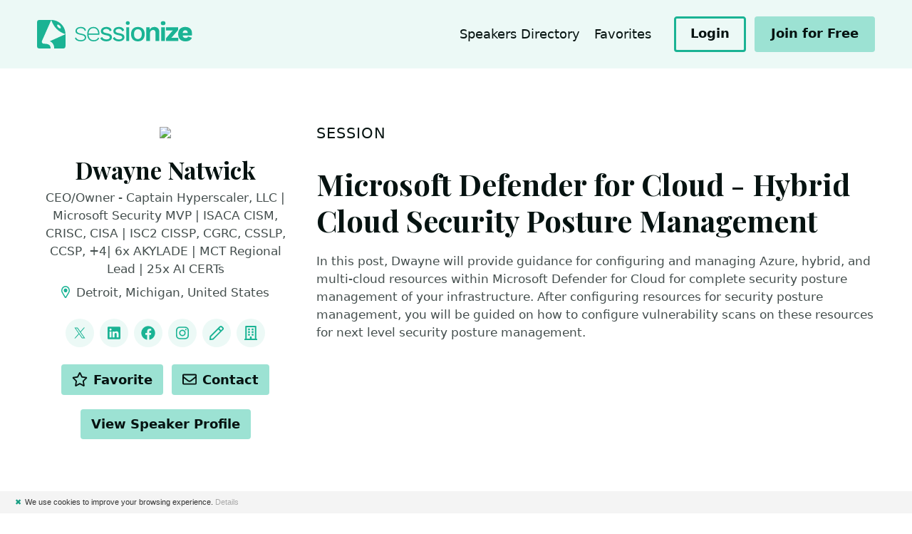

--- FILE ---
content_type: application/x-javascript
request_url: https://sessionize.com/landing/scripts/site.es5.min.js?ver=1.0.9487.27982
body_size: 1423
content:
"use strict";function scrollToElement(n,t){var i=$(n);i=i.length?i:$("[name="+n.slice(1)+"]");i.length&&(history.replaceState(null,null,document.location.pathname+n),t&&t.preventDefault(),$("html, body").animate({scrollTop:i.offset().top-pageSizes.headerHeight*1.2},1e3,function(){var n=$(i);if(n.focus(),n.is(":focus"))return!1;n.attr("tabindex","-1");n.focus()}))}function smoothScroll(){$('a[href*="#"]').not('[href="#"]').not('[href="#0"]').click(function(n){location.pathname.replace(/^\//,"")==this.pathname.replace(/^\//,"")&&location.hostname==this.hostname&&scrollToElement(this.hash,n)});document.location.hash&&$(document).ready(function(){scrollToElement(document.location.hash)})}function showIcons(){$("body").append('<div id="show-icons"><\/div>');$("#show-icons").load("/landing/images/symbol-defs.svg",function(){var n=$("#show-icons").find("symbol[id]");n.each(function(){var n=$(this).prop("outerHTML");n=n.replace("<symbol ",'<svg width="50px" ').replace("<\/symbol>","<\/svg>");$("#show-icons").append(n+$(this).attr("id")+"<br>")})})}function genericDialogShow(n,t){var i=$("#dialog-generic");i.find(".c-modal__title").text(n);i.find(".c-modal__content").html(t);new A11yDialog(i[0]).show()}var pageSizes={headerHeight:0,footerHeight:0,startScrollAtPosition:0,scrollPosition:0,maxScroll:0,scrollIndicatorHeight:0,event:new Event("position"),addTrigger:function(n){window.addEventListener("position",n)},calc:function(){pageSizes.headerHeight=$(".c-header").height();pageSizes.footerHeight=$(".c-footer").height();pageSizes.startScrollAtPosition=400;pageSizes.scrollPosition=$(window).scrollTop();pageSizes.realScrollPosition=pageSizes.scrollPosition+pageSizes.headerHeight;pageSizes.maxScroll=$(document).height()-$(window).height();pageSizes.scrollIndicatorHeight=$(".c-scroll-indicator__progress").parent().height();window.dispatchEvent(pageSizes.event)}},divElements,today;$(window).on("resize scroll",pageSizes.calc);$(document).ready(pageSizes.calc);$(document).ready(function(){$("body").addClass("is-menu-closed");$(".c-header__menu").on("click",function(){$("body").toggleClass("is-menu-closed is-menu-opened");$(this).toggleClass("is-active")})});pageSizes.addTrigger(function(){var n=$(".c-scroll-indicator__progress"),t=pageSizes.scrollIndicatorHeight*3.141;n.css("stroke-dasharray",t+"px");pageSizes.realScrollPosition<pageSizes.startScrollAtPosition?($(".c-scroll-top").addClass("is-hidden"),n.css("stroke-dashoffset",t)):($(".c-scroll-top").removeClass("is-hidden"),n.css("stroke-dashoffset",(1-pageSizes.scrollPosition/pageSizes.maxScroll)*t+"px"))});$(document).ready(function(){$(".o-textarea--copy textarea").on("focus",function(){var t=$(this),n=$(this).parent(".o-textarea");t.select();document.execCommand("copy");n.addClass("is-copied");setTimeout(function(){n.removeClass("is-copied")},1500)})}),function(){var n=$(".u-heading-section > span"),t=$("#toc");n.each(function(){t.append('<li class="c-nav-side__item"><a href="#'+$(this).parent()[0].id+'" class="c-nav-side__link">'+$(this).text()+"<\/a><\/li>")})}();smoothScroll();$(".l-masonry").masonry({itemSelector:".l-masonry__item"});$(".c-modal").each(function(){this.addEventListener("hide",function(){$("body").removeClass("is-modal-open")});this.addEventListener("show",function(){$("body").addClass("is-modal-open")})});divElements=document.querySelectorAll("*[data-day-filter]");today=(new Date).getDate();divElements.forEach(function(n){var t=n.getAttribute("data-day-filter");t!=today?n.remove():n.removeAttribute("data-day-filter")});$("[data-replace-on-click]").click(function(){$(this).text($(this).data("replace-on-click"))});